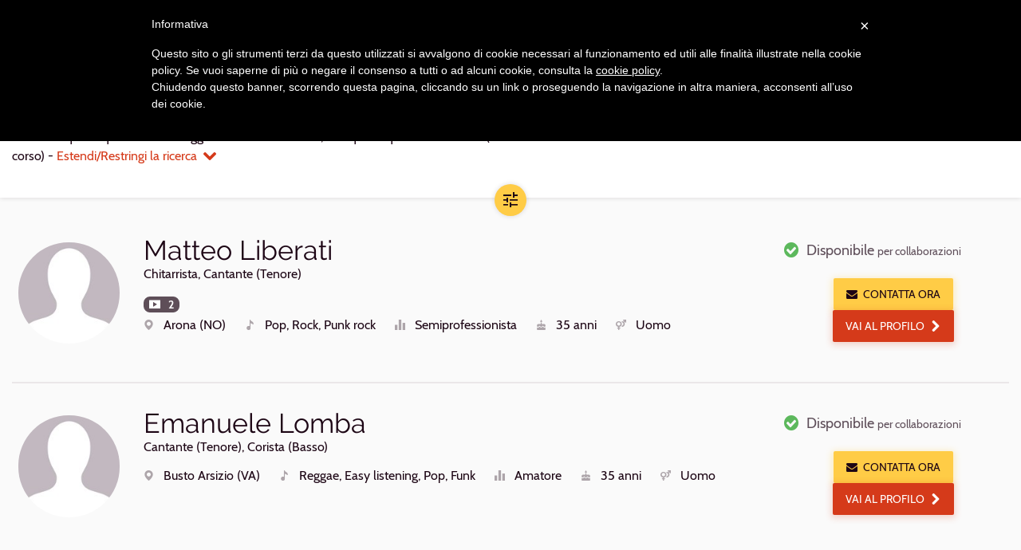

--- FILE ---
content_type: text/html; charset=utf-8
request_url: https://www.kleisma.com/musicisti/risultati/cercasi-cantante-tenore-varese?page=3
body_size: 55507
content:
<!DOCTYPE html><html lang="it" class="no-js"><head><script>(function(w,d,s,l,i){w[l]=w[l]||[];w[l].push({'gtm.start':new Date().getTime(),event:'gtm.js'});var f=d.getElementsByTagName(s)[0],j=d.createElement(s),dl=l!='dataLayer'?'&l='+l:'';j.async=true;j.src='https://www.googletagmanager.com/gtm.js?id='+
i+
dl+'&gtm_auth=wG-ssqJmJlftzgmzlMjFpg&gtm_preview=env-2&gtm_cookies_win=x';f.parentNode.insertBefore(j,f);})(window,document,'script','dataLayer','GTM-W4TCXPV');</script><script>dataLayer.push({'isAuthenticated':'false'});</script><script async="async" src="https://www.googletagmanager.com/gtag/js?id=AW-699045270"></script><script>window.dataLayer=window.dataLayer||[];function gtag(){dataLayer.push(arguments);}
gtag('js',new Date());</script><link href="/bundles/css?v=VnhZziBSrJ1T3j3Xu_lLE3tTysCLfch5ELKZkh7Dhb01" rel="stylesheet" /><noscript><link href="/content/css/nojs.css" rel="stylesheet" /></noscript><meta charset="utf-8" /><meta http-equiv="X-UA-Compatible" content="IE=edge" /><meta name="viewport" content="width=device-width, initial-scale=1" /><title>Cantanti (Tenori) di Varese: lista aggiornata dei migliori profili | Kleisma.com</title><meta name="description" content="Contatto diretto e gratuito per eventi, lezioni, matrimoni e nuove collaborazioni tra musicisti." /><meta name="canonical" content="https://www.kleisma.com/musicisti/risultati/cercasi-cantante-tenore-varese" /><!--[if lt IE 9]><script src="https://oss.maxcdn.com/html5shiv/3.7.2/html5shiv.min.js"></script><script src="https://oss.maxcdn.com/respond/1.4.2/respond.min.js"></script><![endif]--><meta name="msapplication-TileImage" content="/content/images/favicons/ms-icon-144x144.png" /><link rel="apple-touch-icon" sizes="180x180" href="/content/images/favicons/apple-icon-180x180.png" /><link rel="icon" type="image/png" sizes="192x192" href="/content/images/favicons/android-icon-192x192.png" /><link rel="icon" type="image/png" sizes="16x16" href="/content/images/favicons/favicon-16x16.png" /><link rel="icon" type="image/png" sizes="96x96" href="/content/images/favicons/favicon-96x96.png" /><link rel="icon" type="image/png" sizes="32x32" href="/content/images/favicons/favicon-32x32.png" /><meta name="msapplication-TileColor" content="#1D0615" /><meta name="theme-color" content="#1D0615" /><meta property="og:title" content="Cantanti (Tenori) di Varese: lista aggiornata dei migliori profili | Kleisma.com" /><meta property="og:description" content="Contatto diretto e gratuito per eventi, lezioni, matrimoni e nuove collaborazioni tra musicisti." /><meta property="og:type" content="document" /><meta property="og:url" content="https://www.kleisma.com/musicisti/risultati/cercasi-cantante-tenore-varese" /><meta property="og:image" content="https://www.kleisma.com/content/images/kleisma_thumb.jpg" /></head><body><noscript><iframe src="https://www.googletagmanager.com/ns.html?id=GTM-W4TCXPV&amp;gtm_auth=wG-ssqJmJlftzgmzlMjFpg&amp;gtm_preview=env-2&amp;gtm_cookies_win=x" height="0" width="0" style="display:none;visibility:hidden"></iframe></noscript><span class="page-loading"></span><noscript><div class="nojs-message" style="display:none"><i class="icon-base-danger icon-left text-danger"></i> Kleisma potrebbe non funzionare correttamente senza javascript. Per accedere a tutte le funzioni, per favore abilita javascript sul tuo browser.</div></noscript><div class="wrapper"><header class="main-header" id="main-header"><nav class="navbar navbar-inverse navbar-fixed-top"><h2 class="sr-only">Navigazione principale</h2><div class="container"><div class="navbar-header"><button type="button" class="js-only navbar-toggle text-white collapsed" data-toggle="collapse" data-target="#main-nav" aria-expanded="false"> <span class="sr-only">Apri navigazione</span> <span class="icon-base-menu" aria-hidden="true"></span> </button> <a class="navbar-brand" href="/"> <img src="/Content/Images/logo-k-white.svg" alt="Kleisma" class="visible-xs" /> <img src="/Content/Images/logo-white.svg" alt="Kleisma" class="visible-lg visible-md visible-sm" /> </a></div><div class="collapse navbar-collapse" id="main-nav"><ul class="nav navbar-nav navbar-right"><li class="main-header__menu-item"><a href="/agenzia-di-promozione-musicale/"> <span> <i class="icon-k-agency"></i> Promozione artisti </span> </a></li><li class="main-header__menu-item"><a href="/musicisti/"> <span> <i class="icon-k-musician"></i> Musicisti e Insegnanti </span> </a></li><li class="main-header__menu-item"><a href="/formazioni/"> <span> <i class="icon-k-band1"></i> Band e Formazioni </span> </a></li><li class="main-header__menu-item"><a href="/blog/"> <span> <i class="icon-k-blog"></i> Blog </span> </a></li><li class="main-header__menu-item"><a href="/eventi-live-concerti/"> <span> <i class="icon-k-live"></i> Eventi Live </span> </a></li><li class="main-header__login"><a class="js-waves-light waves-effect waves-light" href="/login/">Login</a></li><li class="main-header__signup"><a class="js-waves-light waves-effect waves-light js-gtag-event" data-gevent-category="Subscription" data-gevent-action="click" data-gevent-label="Menu" href="/registrazione/">Iscriviti, &#232; gratis</a></li></ul></div></div></nav><script></script></header><main><form action="/umbraco/Surface/MusiciansSearchResultsSurface/List" class="form-horizontal" data-ajax="true" data-ajax-loading="#loading" data-ajax-method="POST" data-ajax-mode="replace" data-ajax-success="$('#search-results').initPluginAndWidgets({ reapplyValidation: true });" data-ajax-update="#search-results" id="form0" method="post"><input data-val="true" data-val-number="Il campo SelectedPrimaryRole deve essere un numero." id="SearchParameters_SelectedPrimaryRole" name="SearchParameters.SelectedPrimaryRole" type="hidden" value="2" /><input id="SearchParameters_SelectedPrimaryRoleName" name="SearchParameters.SelectedPrimaryRoleName" type="hidden" value="Cantante" /><input data-val="true" data-val-number="Il campo SelectedSecondaryRole deve essere un numero." id="SearchParameters_SelectedSecondaryRole" name="SearchParameters.SelectedSecondaryRole" type="hidden" value="32" /><input id="SearchParameters_SelectedSecondaryRoleName" name="SearchParameters.SelectedSecondaryRoleName" type="hidden" value="Tenore" /><input id="SearchParameters_SelectedGenderNames" name="SearchParameters.SelectedGenderNames" type="hidden" /><input data-val="true" data-val-number="Il campo ResearchId deve essere un numero." data-val-required="The ResearchId field is required." id="ResearchId" name="ResearchId" type="hidden" value="0" /><div class="list-filters"><div class="container"><div class="row row-flex"><div class="col-xs-12 col-md-5 col-md-push-7 col-sm-8 col-sm-push-2 col-md-push-0"><div class="list-filters__order"><span class="control-label"> <label for="SelectedOrder">Ordina per</label> </span><div class="inline-block"><i class="form-icon icon-base-sort"></i> <select class="form-control" data-val="true" data-val-number="Il campo SelectedOrder deve essere un numero." data-val-required="The SelectedOrder field is required." id="SelectedOrder" name="SelectedOrder"><option value="1">Rilevanza</option><option selected="selected" value="2">Distanza</option><option value="3">Et&#224;</option><option value="4">Livello di studi</option></select></div></div></div><div class="col-xs-12 col-md-7 col-md-pull-5"><div class="list-filters__top-wrapper"><div><div class="collapse" id="filters-advanced"><p class="list-filters__advanced"><a href="javascript:void(0)" class="jq_editParameters"><i class="icon-left icon-base-chevron-left"></i>Modifica tutti i parametri</a></p></div><div class="collapse in" id="filters-summary"><p class="list-filters__summary"><h1>Cantanti (Tenori) di Varese</h1><span id="jq_searchText"></span> - <a role="button" data-toggle="collapse" data-target="#filters, #filters-summary, #filters-advanced" href="#">Estendi/Restringi la ricerca<i class="icon-base-chevron-down icon-right"></i></a> <a class="collapse" href="javascript:void(0)">Modifica la ricerca<i class="icon-base-search icon-right"></i></a></p></div></div></div></div></div><div class="form-horizontal collapse" id="filters"><div class="row"><div class="col-lg-10 col-lg-push-1"><div class="form-group"><span class="col-sm-3 control-label">Generi suonati</span><div class="col-sm-9"><div class="form-control-static"><ul class="list-inline"><li><input name="SearchParameters.SelectedMusicGenres" class="chip jq_search-filter" type="checkbox" value="1" id="genre-1" /> <label for="genre-1">Classica</label></li><li><input name="SearchParameters.SelectedMusicGenres" class="chip jq_search-filter" type="checkbox" value="201" id="genre-201" /> <label for="genre-201">Electronic</label></li><li><input name="SearchParameters.SelectedMusicGenres" class="chip jq_search-filter" type="checkbox" value="536" id="genre-536" /> <label for="genre-536">Jazz</label></li><li><input name="SearchParameters.SelectedMusicGenres" class="chip jq_search-filter" type="checkbox" value="758" id="genre-758" /> <label for="genre-758">Metal</label></li><li><input name="SearchParameters.SelectedMusicGenres" class="chip jq_search-filter" type="checkbox" value="733" id="genre-733" /> <label for="genre-733">Rock</label></li></ul><span><a href="#" class="centi jq_editParameters"><i class="icon-base-settings icon-left"></i>Seleziona altri generi</a></span></div></div></div><div class="form-group"><input id="SearchParameters_SelectedCityName" name="SearchParameters.SelectedCityName" type="hidden" value="Varese" /> <span class="col-sm-3 control-label list-filters__location-label"><strong>Varese</strong> in un raggio di</span><div class="col-sm-9"><div id="musician-area-pos" class="input-group"><input id="SearchParameters_SelectedDistance" name="SearchParameters.SelectedDistance" class="form-control js-slider jq_search-filter" data-slider-id="musician-area-slider" type="number" data-slider-min="10" data-slider-max="100" data-slider-step="10" data-slider-value="30" value="30" placeholder="30" /> <span class="input-group-addon"><span class="js-slider-value" data-slider-parent="musician-area-slider"></span> km</span></div></div></div><div class="form-group"><label class="col-sm-3 control-label" for="showOnlyTeachers">Solo insegnanti</label><div class="col-sm-9"><div class="input-group"><div class="switch"><input class="jq_search-filter" data-val="true" data-val-required="The ShowOnlyTeachers field is required." id="showOnlyTeachers" name="SearchParameters.ShowOnlyTeachers" type="checkbox" value="true" /><input name="SearchParameters.ShowOnlyTeachers" type="hidden" value="false" /> <span class="lever"></span> <label for="showOnlyTeachers">&nbsp;</label></div></div></div></div><div class="form-group"><span class="col-sm-3 control-label">Età</span><div class="col-sm-9"><div class="input-group"><input class="form-control js-slider jq_search-filter" data-slider-id="musician-age-slider" data-slider-max="80" data-slider-min="14" data-slider-step="1" data-slider-tooltip-split="true" data-slider-value="[14,80]" id="SearchParameters_SelectedAgeInterval" name="SearchParameters.SelectedAgeInterval" type="text" value="14,80" /><div class="input-group-addon"><span class="js-slider-value" data-slider-parent="musician-age-slider"></span> anni</div></div></div></div><div class="form-group"><span class="col-sm-3 control-label">Livello</span><div class="col-sm-9"><ul class="list-inline form-control-static"><li><input class="chip jq_search-filter" name="SearchParameters.SelectedPlayingLevels" type="checkbox" value="8" id="musician-level-8" /><label for="musician-level-8">Amatore</label></li><li><input class="chip jq_search-filter" name="SearchParameters.SelectedPlayingLevels" type="checkbox" value="9" id="musician-level-9" /><label for="musician-level-9">Semiprofessionista</label></li><li><input class="chip jq_search-filter" name="SearchParameters.SelectedPlayingLevels" type="checkbox" value="10" id="musician-level-10" /><label for="musician-level-10">Professionista</label></li></ul></div></div><div class="form-group"><span class="col-sm-3 control-label">Studi</span><div class="col-sm-9"><div class="collapse in" id="basic-edu"><div class="form-control-static"><ul class="list-inline"><li><input class="chip js-edu-category jq_search-filter" type="checkbox" data-subcategories="12" id="musician-edu-1" /><label for="musician-edu-1">Studi personali/da autodidatta</label></li><li><input class="chip js-edu-category jq_search-filter" type="checkbox" data-subcategories="13,14" id="musician-edu-2" /><label for="musician-edu-2">Studi amatoriali</label></li><li><input class="chip js-edu-category jq_search-filter" type="checkbox" data-subcategories="15,16" id="musician-edu-3" /><label for="musician-edu-3">Studi professionali</label></li><li><input class="chip js-edu-category jq_search-filter" type="checkbox" data-subcategories="25,17,18,19,20,21" id="musician-edu-4" /><label for="musician-edu-4">Studi istituzionali</label></li><li><input class="chip js-edu-category jq_search-filter" type="checkbox" data-subcategories="24,23,22" id="musician-edu-5" /><label for="musician-edu-5">Altri studi</label></li><li class="switch"><input class="jq_search-filter" type="checkbox" checked="checked" id="currently-studying" /> <span class="lever"></span> <label for="currently-studying">In corso</label></li></ul><span><a role="button" href="#advanced-edu:hidden, #basic-edu:visible" class="centi" data-toggle="collapse"><i class="icon-base-plus icon-left"></i>Tutti i livelli</a></span></div></div><div class="collapse" id="advanced-edu"><div class="form-control-static"><div class="spacing-small"><ul class="list-inline"><li><input type="checkbox" class="chip jq_search-filter" name="SearchParameters.SelectedStudies" value="12" id="musician-edu12" /> <label for="musician-edu12">Studi personali</label></li></ul></div><div class="spacing-small"><ul class="list-inline"><li><input type="checkbox" class="chip jq_search-filter" name="SearchParameters.SelectedStudies" value="13" id="musician-edu13" /> <label for="musician-edu13">Studi privati amatoriali</label></li><li><input type="checkbox" class="chip jq_search-filter" name="SearchParameters.SelectedStudies" value="14" id="musician-edu14" /> <label for="musician-edu14">Corsi amatoriali</label></li></ul></div><div class="spacing-small"><ul class="list-inline"><li><input type="checkbox" class="chip jq_search-filter" name="SearchParameters.SelectedStudies" value="15" id="musician-edu15" /> <label for="musician-edu15">Studi privati professionali</label></li><li><input type="checkbox" class="chip jq_search-filter" name="SearchParameters.SelectedStudies" value="16" id="musician-edu16" /> <label for="musician-edu16">Corsi professionali</label></li></ul></div><div class="spacing-small"><ul class="list-inline"><li><input type="checkbox" class="chip jq_search-filter" name="SearchParameters.SelectedStudies" value="25" id="musician-edu25" /> <label for="musician-edu25">Scuola media Indirizzo Musicale</label></li><li><input type="checkbox" class="chip jq_search-filter" name="SearchParameters.SelectedStudies" value="17" id="musician-edu17" /> <label for="musician-edu17">Liceo musicale</label></li><li><input type="checkbox" class="chip jq_search-filter" name="SearchParameters.SelectedStudies" value="18" id="musician-edu18" /> <label for="musician-edu18">Corsi pre-Accademici</label></li><li><input type="checkbox" class="chip jq_search-filter" name="SearchParameters.SelectedStudies" value="19" id="musician-edu19" /> <label for="musician-edu19">Triennio accademico di I livello</label></li><li><input type="checkbox" class="chip jq_search-filter" name="SearchParameters.SelectedStudies" value="20" id="musician-edu20" /> <label for="musician-edu20">Biennio accademico di II livello o Diploma tradizionale</label></li><li><input type="checkbox" class="chip jq_search-filter" name="SearchParameters.SelectedStudies" value="21" id="musician-edu21" /> <label for="musician-edu21">Corsi di perfezionamento/Master</label></li></ul></div><div class="spacing-small"><ul class="list-inline"><li><input type="checkbox" class="chip jq_search-filter" name="SearchParameters.SelectedStudies" value="24" id="musician-edu24" /> <label for="musician-edu24">Clinic</label></li><li><input type="checkbox" class="chip jq_search-filter" name="SearchParameters.SelectedStudies" value="23" id="musician-edu23" /> <label for="musician-edu23">Master class</label></li><li><input type="checkbox" class="chip jq_search-filter" name="SearchParameters.SelectedStudies" value="22" id="musician-edu22" /> <label for="musician-edu22">Seminari</label></li></ul></div><div><input checked="checked" class="chip jq_search-filter" data-val="true" data-val-required="The SelectedStudiesInProgress field is required." id="SearchParameters_SelectedStudiesInProgress" name="SearchParameters.SelectedStudiesInProgress" type="checkbox" value="true" /><input name="SearchParameters.SelectedStudiesInProgress" type="hidden" value="false" /> <label for="SearchParameters_SelectedStudiesInProgress">Studi in corso</label></div></div></div></div></div></div></div></div><div class="list-filters__toggle"><button class="btn-floating btn-primary hidden-xs" type="button" data-toggle="collapse" data-target="#filters, #filters-summary, #filters-advanced"> <i class="icon-base-controls" data-row-counter="26"></i> <span class="sr-only">Apri/Chiudi filtri</span> </button> <a class="btn-floating btn-primary js-smoothscroll visible-xs-inline-block" role="button" href="#main-header" data-target="#filters, #filters-summary, #filters-advanced, filters-icon" data-toggle="collapse"> <i class="icon-base-controls"></i> <span class="sr-only">Apri/Chiudi filtri</span> </a></div></div></div><div class="results-list"><div id="loading" class="results-list__spinner" style="display:none"><span class="spinner"><span class="sr-only">Caricamento</span></span></div><div id="search-results"><style>.agency-banner{height:400px}.agency-banner > .bg-img-blur:after{background:none}</style><section class="container"><article class="results-list__item"><div class="row"><div class="col-xs-12 col-md-9"><a href="/musicisti/profilo/matteo-liberati" target="_blank" class="js-waves result-list__link js-gtag-event" data-gevent-category="CTA" data-gevent-action="click" data-gevent-label="Go To Profile Panel"><div class="row"><div class="col-xs-4 col-sm-3 col-md-2"><figure class="results-list__img"><img src="/Content/Extra-images/blank-avatar.jpg?width=10&amp;height=10&amp;mode=crop" data-src="/Content/Extra-images/blank-avatar.jpg?width=160&amp;height=160&amp;mode=crop" class="js-lazyload" alt="Matteo Liberati" /></figure></div><div class="col-xs-8 col-sm-9 col-md-10"><div><h2 class="results-list__name">Matteo Liberati</h2><div class="results-list__roles">Chitarrista, Cantante (Tenore)</div><div class="results-list__contents"><ul class="list-inline spacing-none"><li><span class="badge"> <i class="icon-k-media icon-left"></i> 2 </span></li></ul></div><div class="hidden-xs"><ul class="results-list__info"><li><span class="icon-wrap"> <i class="icon-k-location icon-left icon-small" data-toggle="tooltip" title="Luogo"> <span class="sr-only">Luogo</span> </i> Arona (NO) </span></li><li><span class="icon-wrap"> <i class="icon-k-genre icon-left icon-small" data-toggle="tooltip" title="Generi"> <span class="sr-only">Generi</span> </i> Pop, Rock, Punk rock </span></li><li><span class="icon-wrap"> <i class="icon-k-level icon-left icon-small" data-toggle="tooltip" title="Livello"> <span class="sr-only">Livello</span> </i> Semiprofessionista </span></li><li class="hidden-xs"><span class="icon-wrap"> <i class="icon-k-age icon-left icon-small" data-toggle="tooltip" title="Età"> <span class="sr-only">Età</span> </i> 35 anni </span></li><li class="hidden-xs"><span class="icon-wrap"> <i class="icon-k-gender icon-left icon-small" data-toggle="tooltip" title="Sesso"> <span class="sr-only">Sesso</span> </i> Uomo </span></li></ul></div></div><div class="results-list__tags"></div></div><div class="col-xs-12 col-sm-9 col-sm-push-3 col-md-10 col-md-push-2 visible-xs"><ul class="results-list__info"><li><span class="icon-wrap"> <i class="icon-k-location icon-left icon-small" data-toggle="tooltip" title="Luogo"> <span class="sr-only">Luogo</span> </i> Arona (NO) </span></li><li><span class="icon-wrap"> <i class="icon-k-genre icon-left icon-small" data-toggle="tooltip" title="Generi"> <span class="sr-only">Generi</span> </i> Pop, Rock, Punk rock </span></li><li><span class="icon-wrap"> <i class="icon-k-level icon-left icon-small" data-toggle="tooltip" title="Livello"> <span class="sr-only">Livello</span> </i> Semiprofessionista </span></li><li class="hidden-xs"><span class="icon-wrap"> <i class="icon-k-age icon-left icon-small" data-toggle="tooltip" title="Età"> <span class="sr-only">Età</span> </i> 35 anni </span></li><li class="hidden-xs"><span class="icon-wrap"> <i class="icon-k-gender icon-left icon-small" data-toggle="tooltip" title="Sesso"> <span class="sr-only">Sesso</span> </i> Uomo </span></li></ul></div></div></a></div><div class="col-xs-12 col-md-3"><div class="results-list__availability hidden-xs"><div class="media-left"><i class="icon-base-check-circle text-success"></i></div><p class="media-body"><span>Disponibile</span> <small>per collaborazioni</small></p></div><div class="text-center padding-small"><a href="javascript:void(0)" data-remote-content="/umbraco/Surface/MusicianContactSurface/ModalNewQuestions?profileUrl=matteo-liberati" data-target="#musicianExternalContact" class="btn btn-primary js-gtag-event js-load-modal js-track-mp-click" data-track-el-name="Contatta" data-track-el-type="Button" data-gevent-category="CTA" data-gevent-action="click" data-gevent-label="External Contact Musician SearchResult" role="button" title="contatta"> <i class="icon-base-mail icon-left"></i>Contatta ora </a> <a href="/musicisti/profilo/matteo-liberati" target="_blank" class="btn btn-secondary js-gtag-event" data-gevent-category="CTA" data-gevent-action="click" data-gevent-label="Go To Profile Button"> Vai al profilo<i class="icon-base-chevron-right icon-right"></i> </a></div></div></div></article><hr class="results-list__separator" /><article class="results-list__item"><div class="row"><div class="col-xs-12 col-md-9"><a href="/musicisti/profilo/emanuele-lomba" target="_blank" class="js-waves result-list__link js-gtag-event" data-gevent-category="CTA" data-gevent-action="click" data-gevent-label="Go To Profile Panel"><div class="row"><div class="col-xs-4 col-sm-3 col-md-2"><figure class="results-list__img"><img src="/Content/Extra-images/blank-avatar.jpg?width=10&amp;height=10&amp;mode=crop" data-src="/Content/Extra-images/blank-avatar.jpg?width=160&amp;height=160&amp;mode=crop" class="js-lazyload" alt="Emanuele Lomba" /></figure></div><div class="col-xs-8 col-sm-9 col-md-10"><div><h2 class="results-list__name">Emanuele Lomba</h2><div class="results-list__roles">Cantante (Tenore), Corista (Basso)</div><div class="results-list__contents"><ul class="list-inline spacing-none"></ul></div><div class="hidden-xs"><ul class="results-list__info"><li><span class="icon-wrap"> <i class="icon-k-location icon-left icon-small" data-toggle="tooltip" title="Luogo"> <span class="sr-only">Luogo</span> </i> Busto Arsizio (VA) </span></li><li><span class="icon-wrap"> <i class="icon-k-genre icon-left icon-small" data-toggle="tooltip" title="Generi"> <span class="sr-only">Generi</span> </i> Reggae, Easy listening, Pop, Funk </span></li><li><span class="icon-wrap"> <i class="icon-k-level icon-left icon-small" data-toggle="tooltip" title="Livello"> <span class="sr-only">Livello</span> </i> Amatore </span></li><li class="hidden-xs"><span class="icon-wrap"> <i class="icon-k-age icon-left icon-small" data-toggle="tooltip" title="Età"> <span class="sr-only">Età</span> </i> 35 anni </span></li><li class="hidden-xs"><span class="icon-wrap"> <i class="icon-k-gender icon-left icon-small" data-toggle="tooltip" title="Sesso"> <span class="sr-only">Sesso</span> </i> Uomo </span></li></ul></div></div><div class="results-list__tags"></div></div><div class="col-xs-12 col-sm-9 col-sm-push-3 col-md-10 col-md-push-2 visible-xs"><ul class="results-list__info"><li><span class="icon-wrap"> <i class="icon-k-location icon-left icon-small" data-toggle="tooltip" title="Luogo"> <span class="sr-only">Luogo</span> </i> Busto Arsizio (VA) </span></li><li><span class="icon-wrap"> <i class="icon-k-genre icon-left icon-small" data-toggle="tooltip" title="Generi"> <span class="sr-only">Generi</span> </i> Reggae, Easy listening, Pop, Funk </span></li><li><span class="icon-wrap"> <i class="icon-k-level icon-left icon-small" data-toggle="tooltip" title="Livello"> <span class="sr-only">Livello</span> </i> Amatore </span></li><li class="hidden-xs"><span class="icon-wrap"> <i class="icon-k-age icon-left icon-small" data-toggle="tooltip" title="Età"> <span class="sr-only">Età</span> </i> 35 anni </span></li><li class="hidden-xs"><span class="icon-wrap"> <i class="icon-k-gender icon-left icon-small" data-toggle="tooltip" title="Sesso"> <span class="sr-only">Sesso</span> </i> Uomo </span></li></ul></div></div></a></div><div class="col-xs-12 col-md-3"><div class="results-list__availability hidden-xs"><div class="media-left"><i class="icon-base-check-circle text-success"></i></div><p class="media-body"><span>Disponibile</span> <small>per collaborazioni</small></p></div><div class="text-center padding-small"><a href="javascript:void(0)" data-remote-content="/umbraco/Surface/MusicianContactSurface/ModalNewQuestions?profileUrl=emanuele-lomba" data-target="#musicianExternalContact" class="btn btn-primary js-gtag-event js-load-modal js-track-mp-click" data-track-el-name="Contatta" data-track-el-type="Button" data-gevent-category="CTA" data-gevent-action="click" data-gevent-label="External Contact Musician SearchResult" role="button" title="contatta"> <i class="icon-base-mail icon-left"></i>Contatta ora </a> <a href="/musicisti/profilo/emanuele-lomba" target="_blank" class="btn btn-secondary js-gtag-event" data-gevent-category="CTA" data-gevent-action="click" data-gevent-label="Go To Profile Button"> Vai al profilo<i class="icon-base-chevron-right icon-right"></i> </a></div></div></div></article><hr class="results-list__separator" /><a href="/agenzia-di-promozione-musicale/promozione-youtube-per-artisti-ed-etichette/" class="js-gtag-event" data-gevent-category="CTA" data-gevent-action="click" data-gevent-label="Agency Services Banner"><div class="agency-banner bg-img-container spacing-large"><div class="bg-img-blur"><img src="/Content/images/blank.png" data-src="/media/1478/promo-youtube.webp" class="js-lazyload" alt="Promozione YouTube per artisti ed etichette" /></div></div></a><hr class="results-list__separator" /><article class="results-list__item"><div class="row"><div class="col-xs-12 col-md-9"><a href="/musicisti/profilo/alex-molteni" target="_blank" class="js-waves result-list__link js-gtag-event" data-gevent-category="CTA" data-gevent-action="click" data-gevent-label="Go To Profile Panel"><div class="row"><div class="col-xs-4 col-sm-3 col-md-2"><figure class="results-list__img"><img src="/Content/Extra-images/blank-avatar.jpg?width=10&amp;height=10&amp;mode=crop" data-src="/Content/Extra-images/blank-avatar.jpg?width=160&amp;height=160&amp;mode=crop" class="js-lazyload" alt="Alex Molteni" /></figure></div><div class="col-xs-8 col-sm-9 col-md-10"><div><h2 class="results-list__name">Alex Molteni</h2><div class="results-list__roles">Chitarrista, Cantante (Tenore)</div><div class="results-list__contents"><ul class="list-inline spacing-none"><li><span class="badge"> <i class="icon-k-media icon-left"></i> 1 </span></li></ul></div><div class="hidden-xs"><ul class="results-list__info"><li><span class="icon-wrap"> <i class="icon-k-location icon-left icon-small" data-toggle="tooltip" title="Luogo"> <span class="sr-only">Luogo</span> </i> Busto Arsizio (VA) </span></li><li><span class="icon-wrap"> <i class="icon-k-genre icon-left icon-small" data-toggle="tooltip" title="Generi"> <span class="sr-only">Generi</span> </i> Ambient, Folk, Pop, Contemporanea </span></li><li><span class="icon-wrap"> <i class="icon-k-level icon-left icon-small" data-toggle="tooltip" title="Livello"> <span class="sr-only">Livello</span> </i> Semiprofessionista </span></li><li class="hidden-xs"><span class="icon-wrap"> <i class="icon-k-age icon-left icon-small" data-toggle="tooltip" title="Età"> <span class="sr-only">Età</span> </i> 32 anni </span></li><li class="hidden-xs"><span class="icon-wrap"> <i class="icon-k-gender icon-left icon-small" data-toggle="tooltip" title="Sesso"> <span class="sr-only">Sesso</span> </i> Uomo </span></li></ul></div></div><div class="results-list__tags"></div></div><div class="col-xs-12 col-sm-9 col-sm-push-3 col-md-10 col-md-push-2 visible-xs"><ul class="results-list__info"><li><span class="icon-wrap"> <i class="icon-k-location icon-left icon-small" data-toggle="tooltip" title="Luogo"> <span class="sr-only">Luogo</span> </i> Busto Arsizio (VA) </span></li><li><span class="icon-wrap"> <i class="icon-k-genre icon-left icon-small" data-toggle="tooltip" title="Generi"> <span class="sr-only">Generi</span> </i> Ambient, Folk, Pop, Contemporanea </span></li><li><span class="icon-wrap"> <i class="icon-k-level icon-left icon-small" data-toggle="tooltip" title="Livello"> <span class="sr-only">Livello</span> </i> Semiprofessionista </span></li><li class="hidden-xs"><span class="icon-wrap"> <i class="icon-k-age icon-left icon-small" data-toggle="tooltip" title="Età"> <span class="sr-only">Età</span> </i> 32 anni </span></li><li class="hidden-xs"><span class="icon-wrap"> <i class="icon-k-gender icon-left icon-small" data-toggle="tooltip" title="Sesso"> <span class="sr-only">Sesso</span> </i> Uomo </span></li></ul></div></div></a></div><div class="col-xs-12 col-md-3"><div class="results-list__availability hidden-xs"><div class="media-left"><i class="icon-base-check-circle text-success"></i></div><p class="media-body"><span>Disponibile</span> <small>per collaborazioni</small></p></div><div class="text-center padding-small"><a href="javascript:void(0)" data-remote-content="/umbraco/Surface/MusicianContactSurface/ModalNewQuestions?profileUrl=alex-molteni" data-target="#musicianExternalContact" class="btn btn-primary js-gtag-event js-load-modal js-track-mp-click" data-track-el-name="Contatta" data-track-el-type="Button" data-gevent-category="CTA" data-gevent-action="click" data-gevent-label="External Contact Musician SearchResult" role="button" title="contatta"> <i class="icon-base-mail icon-left"></i>Contatta ora </a> <a href="/musicisti/profilo/alex-molteni" target="_blank" class="btn btn-secondary js-gtag-event" data-gevent-category="CTA" data-gevent-action="click" data-gevent-label="Go To Profile Button"> Vai al profilo<i class="icon-base-chevron-right icon-right"></i> </a></div></div></div></article><hr class="results-list__separator" /><article class="results-list__item"><div class="row"><div class="col-xs-12 col-md-9"><a href="/musicisti/profilo/maurizio-miglioresi" target="_blank" class="js-waves result-list__link js-gtag-event" data-gevent-category="CTA" data-gevent-action="click" data-gevent-label="Go To Profile Panel"><div class="row"><div class="col-xs-4 col-sm-3 col-md-2"><figure class="results-list__img"><img src="/Content/Extra-images/blank-avatar.jpg?width=10&amp;height=10&amp;mode=crop" data-src="/Content/Extra-images/blank-avatar.jpg?width=160&amp;height=160&amp;mode=crop" class="js-lazyload" alt="Maurizio Miglioresi" /></figure></div><div class="col-xs-8 col-sm-9 col-md-10"><div><h2 class="results-list__name">Maurizio Miglioresi</h2><div class="results-list__roles">Cantante (Tenore), Corista (Tenore)</div><div class="results-list__contents"><ul class="list-inline spacing-none"></ul></div><div class="hidden-xs"><ul class="results-list__info"><li><span class="icon-wrap"> <i class="icon-k-location icon-left icon-small" data-toggle="tooltip" title="Luogo"> <span class="sr-only">Luogo</span> </i> Busto Arsizio (VA) </span></li><li><span class="icon-wrap"> <i class="icon-k-genre icon-left icon-small" data-toggle="tooltip" title="Generi"> <span class="sr-only">Generi</span> </i> Classica, Musica sacra </span></li><li><span class="icon-wrap"> <i class="icon-k-level icon-left icon-small" data-toggle="tooltip" title="Livello"> <span class="sr-only">Livello</span> </i> Professionista </span></li><li class="hidden-xs"><span class="icon-wrap"> <i class="icon-k-age icon-left icon-small" data-toggle="tooltip" title="Età"> <span class="sr-only">Età</span> </i> 45 anni </span></li><li class="hidden-xs"><span class="icon-wrap"> <i class="icon-k-gender icon-left icon-small" data-toggle="tooltip" title="Sesso"> <span class="sr-only">Sesso</span> </i> Uomo </span></li></ul></div></div><div class="results-list__tags"></div></div><div class="col-xs-12 col-sm-9 col-sm-push-3 col-md-10 col-md-push-2 visible-xs"><ul class="results-list__info"><li><span class="icon-wrap"> <i class="icon-k-location icon-left icon-small" data-toggle="tooltip" title="Luogo"> <span class="sr-only">Luogo</span> </i> Busto Arsizio (VA) </span></li><li><span class="icon-wrap"> <i class="icon-k-genre icon-left icon-small" data-toggle="tooltip" title="Generi"> <span class="sr-only">Generi</span> </i> Classica, Musica sacra </span></li><li><span class="icon-wrap"> <i class="icon-k-level icon-left icon-small" data-toggle="tooltip" title="Livello"> <span class="sr-only">Livello</span> </i> Professionista </span></li><li class="hidden-xs"><span class="icon-wrap"> <i class="icon-k-age icon-left icon-small" data-toggle="tooltip" title="Età"> <span class="sr-only">Età</span> </i> 45 anni </span></li><li class="hidden-xs"><span class="icon-wrap"> <i class="icon-k-gender icon-left icon-small" data-toggle="tooltip" title="Sesso"> <span class="sr-only">Sesso</span> </i> Uomo </span></li></ul></div></div></a></div><div class="col-xs-12 col-md-3"><div class="results-list__availability hidden-xs"><div class="media-left"><i class="icon-base-check-circle text-success"></i></div><p class="media-body"><span>Disponibile</span> <small>per collaborazioni</small></p></div><div class="text-center padding-small"><a href="javascript:void(0)" data-remote-content="/umbraco/Surface/MusicianContactSurface/ModalNewQuestions?profileUrl=maurizio-miglioresi" data-target="#musicianExternalContact" class="btn btn-primary js-gtag-event js-load-modal js-track-mp-click" data-track-el-name="Contatta" data-track-el-type="Button" data-gevent-category="CTA" data-gevent-action="click" data-gevent-label="External Contact Musician SearchResult" role="button" title="contatta"> <i class="icon-base-mail icon-left"></i>Contatta ora </a> <a href="/musicisti/profilo/maurizio-miglioresi" target="_blank" class="btn btn-secondary js-gtag-event" data-gevent-category="CTA" data-gevent-action="click" data-gevent-label="Go To Profile Button"> Vai al profilo<i class="icon-base-chevron-right icon-right"></i> </a></div></div></div></article><hr class="results-list__separator" /><a href="/agenzia-di-promozione-musicale/promozione-social-per-artisti-ed-etichette/" class="js-gtag-event" data-gevent-category="CTA" data-gevent-action="click" data-gevent-label="Agency Services Banner"><div class="agency-banner bg-img-container spacing-large"><div class="bg-img-blur"><img src="/Content/images/blank.png" data-src="/media/1477/promo-social.webp" class="js-lazyload" alt="Promozione Social per artisti ed etichette" /></div></div></a><hr class="results-list__separator" /><article class="results-list__item"><div class="row"><div class="col-xs-12 col-md-9"><a href="/musicisti/profilo/giulio-camposano" target="_blank" class="js-waves result-list__link js-gtag-event" data-gevent-category="CTA" data-gevent-action="click" data-gevent-label="Go To Profile Panel"><div class="row"><div class="col-xs-4 col-sm-3 col-md-2"><figure class="results-list__img"><img src="/Content/Extra-images/blank-avatar.jpg?width=10&amp;height=10&amp;mode=crop" data-src="/Content/Extra-images/blank-avatar.jpg?width=160&amp;height=160&amp;mode=crop" class="js-lazyload" alt="Giulio Camposano" /></figure></div><div class="col-xs-8 col-sm-9 col-md-10"><div><h2 class="results-list__name">Giulio Camposano</h2><div class="results-list__roles">Pianista, Cantante (Tenore)</div><div class="results-list__contents"><ul class="list-inline spacing-none"><li><span class="badge"> <i class="icon-k-cv icon-left"></i> 4 </span></li><li><span class="badge"> <i class="icon-k-live icon-left"></i> 2 </span></li></ul></div><div class="hidden-xs"><ul class="results-list__info"><li><span class="icon-wrap"> <i class="icon-k-location icon-left icon-small" data-toggle="tooltip" title="Luogo"> <span class="sr-only">Luogo</span> </i> Verbania (VB) </span></li><li><span class="icon-wrap"> <i class="icon-k-genre icon-left icon-small" data-toggle="tooltip" title="Generi"> <span class="sr-only">Generi</span> </i> Blues, Jazz, Pop, Funk </span></li><li><span class="icon-wrap"> <i class="icon-k-level icon-left icon-small" data-toggle="tooltip" title="Livello"> <span class="sr-only">Livello</span> </i> Semiprofessionista </span></li><li class="hidden-xs"><span class="icon-wrap"> <i class="icon-k-age icon-left icon-small" data-toggle="tooltip" title="Età"> <span class="sr-only">Età</span> </i> 26 anni </span></li><li class="hidden-xs"><span class="icon-wrap"> <i class="icon-k-gender icon-left icon-small" data-toggle="tooltip" title="Sesso"> <span class="sr-only">Sesso</span> </i> Uomo </span></li></ul></div></div><div class="results-list__tags"><span class="label label-default">Esperienza live</span> <span class="label label-default">Insegnamento</span></div></div><div class="col-xs-12 col-sm-9 col-sm-push-3 col-md-10 col-md-push-2 visible-xs"><ul class="results-list__info"><li><span class="icon-wrap"> <i class="icon-k-location icon-left icon-small" data-toggle="tooltip" title="Luogo"> <span class="sr-only">Luogo</span> </i> Verbania (VB) </span></li><li><span class="icon-wrap"> <i class="icon-k-genre icon-left icon-small" data-toggle="tooltip" title="Generi"> <span class="sr-only">Generi</span> </i> Blues, Jazz, Pop, Funk </span></li><li><span class="icon-wrap"> <i class="icon-k-level icon-left icon-small" data-toggle="tooltip" title="Livello"> <span class="sr-only">Livello</span> </i> Semiprofessionista </span></li><li class="hidden-xs"><span class="icon-wrap"> <i class="icon-k-age icon-left icon-small" data-toggle="tooltip" title="Età"> <span class="sr-only">Età</span> </i> 26 anni </span></li><li class="hidden-xs"><span class="icon-wrap"> <i class="icon-k-gender icon-left icon-small" data-toggle="tooltip" title="Sesso"> <span class="sr-only">Sesso</span> </i> Uomo </span></li></ul></div></div></a></div><div class="col-xs-12 col-md-3"><div class="results-list__availability hidden-xs"><div class="media-left"><i class="icon-base-check-circle text-success"></i></div><p class="media-body"><span>Disponibile</span> <small>per collaborazioni</small></p></div><div class="text-center padding-small"><a href="javascript:void(0)" data-remote-content="/umbraco/Surface/MusicianContactSurface/ModalNewQuestions?profileUrl=giulio-camposano" data-target="#musicianExternalContact" class="btn btn-primary js-gtag-event js-load-modal js-track-mp-click" data-track-el-name="Contatta" data-track-el-type="Button" data-gevent-category="CTA" data-gevent-action="click" data-gevent-label="External Contact Musician SearchResult" role="button" title="contatta"> <i class="icon-base-mail icon-left"></i>Contatta ora </a> <a href="/musicisti/profilo/giulio-camposano" target="_blank" class="btn btn-secondary js-gtag-event" data-gevent-category="CTA" data-gevent-action="click" data-gevent-label="Go To Profile Button"> Vai al profilo<i class="icon-base-chevron-right icon-right"></i> </a></div></div></div></article><hr class="results-list__separator" /><article class="results-list__item"><div class="row"><div class="col-xs-12 col-md-9"><a href="/musicisti/profilo/max-cabella" target="_blank" class="js-waves result-list__link js-gtag-event" data-gevent-category="CTA" data-gevent-action="click" data-gevent-label="Go To Profile Panel"><div class="row"><div class="col-xs-4 col-sm-3 col-md-2"><figure class="results-list__img"><img src="/Content/Extra-images/blank-avatar.jpg?width=10&amp;height=10&amp;mode=crop" data-src="/Content/Extra-images/blank-avatar.jpg?width=160&amp;height=160&amp;mode=crop" class="js-lazyload" alt="Max Cabella" /></figure></div><div class="col-xs-8 col-sm-9 col-md-10"><div><h2 class="results-list__name">Max Cabella</h2><div class="results-list__roles">Bassista, Cantante (Tenore)</div><div class="results-list__contents"><ul class="list-inline spacing-none"></ul></div><div class="hidden-xs"><ul class="results-list__info"><li><span class="icon-wrap"> <i class="icon-k-location icon-left icon-small" data-toggle="tooltip" title="Luogo"> <span class="sr-only">Luogo</span> </i> Saronno (VA) </span></li><li><span class="icon-wrap"> <i class="icon-k-genre icon-left icon-small" data-toggle="tooltip" title="Generi"> <span class="sr-only">Generi</span> </i> Blues, Pop, Funk, Rock </span></li><li><span class="icon-wrap"> <i class="icon-k-level icon-left icon-small" data-toggle="tooltip" title="Livello"> <span class="sr-only">Livello</span> </i> Semiprofessionista </span></li><li class="hidden-xs"><span class="icon-wrap"> <i class="icon-k-age icon-left icon-small" data-toggle="tooltip" title="Età"> <span class="sr-only">Età</span> </i> 50 anni </span></li><li class="hidden-xs"><span class="icon-wrap"> <i class="icon-k-gender icon-left icon-small" data-toggle="tooltip" title="Sesso"> <span class="sr-only">Sesso</span> </i> Uomo </span></li></ul></div></div><div class="results-list__tags"></div></div><div class="col-xs-12 col-sm-9 col-sm-push-3 col-md-10 col-md-push-2 visible-xs"><ul class="results-list__info"><li><span class="icon-wrap"> <i class="icon-k-location icon-left icon-small" data-toggle="tooltip" title="Luogo"> <span class="sr-only">Luogo</span> </i> Saronno (VA) </span></li><li><span class="icon-wrap"> <i class="icon-k-genre icon-left icon-small" data-toggle="tooltip" title="Generi"> <span class="sr-only">Generi</span> </i> Blues, Pop, Funk, Rock </span></li><li><span class="icon-wrap"> <i class="icon-k-level icon-left icon-small" data-toggle="tooltip" title="Livello"> <span class="sr-only">Livello</span> </i> Semiprofessionista </span></li><li class="hidden-xs"><span class="icon-wrap"> <i class="icon-k-age icon-left icon-small" data-toggle="tooltip" title="Età"> <span class="sr-only">Età</span> </i> 50 anni </span></li><li class="hidden-xs"><span class="icon-wrap"> <i class="icon-k-gender icon-left icon-small" data-toggle="tooltip" title="Sesso"> <span class="sr-only">Sesso</span> </i> Uomo </span></li></ul></div></div></a></div><div class="col-xs-12 col-md-3"><div class="results-list__availability hidden-xs"><div class="media-left"><i class="icon-base-check-circle text-success"></i></div><p class="media-body"><span>Disponibile</span> <small>per collaborazioni</small></p></div><div class="text-center padding-small"><a href="javascript:void(0)" data-remote-content="/umbraco/Surface/MusicianContactSurface/ModalNewQuestions?profileUrl=max-cabella" data-target="#musicianExternalContact" class="btn btn-primary js-gtag-event js-load-modal js-track-mp-click" data-track-el-name="Contatta" data-track-el-type="Button" data-gevent-category="CTA" data-gevent-action="click" data-gevent-label="External Contact Musician SearchResult" role="button" title="contatta"> <i class="icon-base-mail icon-left"></i>Contatta ora </a> <a href="/musicisti/profilo/max-cabella" target="_blank" class="btn btn-secondary js-gtag-event" data-gevent-category="CTA" data-gevent-action="click" data-gevent-label="Go To Profile Button"> Vai al profilo<i class="icon-base-chevron-right icon-right"></i> </a></div></div></div></article></section><input data-val="true" data-val-number="Il campo CurrentPage deve essere un numero." data-val-required="The CurrentPage field is required." id="CurrentPage" name="CurrentPage" type="hidden" value="3" /><input data-val="true" data-val-required="The UserIsChangingPage field is required." id="UserIsChangingPage" name="UserIsChangingPage" type="hidden" value="False" /><div class="container text-center"><nav><ul class="pagination"><li><a href="cercasi-cantante-tenore-varese?page=2" aria-label="Previous" class="js-gtag-event" data-gevent-category="CTA" data-gevent-action="click" data-gevent-label="Results Pagination"> <span aria-hidden="true">&laquo;</span> </a></li><li><a href="cercasi-cantante-tenore-varese" class="js-gtag-event" data-gevent-category="CTA" data-gevent-action="click" data-gevent-label="Results Pagination">1</a></li><li><a href="cercasi-cantante-tenore-varese?page=2" class="js-gtag-event" data-gevent-category="CTA" data-gevent-action="click" data-gevent-label="Results Pagination">2</a></li><li class="active"><a href="javascript:void(0)" class="js-gtag-event" data-gevent-category="CTA" data-gevent-action="click" data-gevent-label="Results Pagination">3</a></li><li class="disabled"><a href="javascript:void(0)" aria-label="Next" class="js-gtag-event" data-gevent-category="CTA" data-gevent-action="click" data-gevent-label="Results Pagination"> <span aria-hidden="true">&raquo;</span> </a></li></ul></nav></div></div></div></form><div class="modal fade" id="agency-services" tabindex="-1" role="dialog"><div class="modal-dialog" role="document"><div class="modal-content modal-welcome js-centerpage"><button type="button" class="close" data-dismiss="modal" aria-label="Close"><span aria-hidden="true">×</span></button><div class="modal-header"><img src="/Content/Extra-images/modal-welcome.svg" alt="Benvenuto su Kleisma!" /><h2 class="sr-only">Benvenuto su Kleisma!</h2><span class="bg-img js-lazyload" style="background-image:url(/Content/Extra-images/page-login.jpg?width=20&amp;mode=crop)" data-bg="/Content/Extra-images/page-login.jpg?width=900&amp;mode=crop"></span></div><ol class="progress-steps modal-welcome__perks"><li><i class="icon-k-musician"></i> <span>Profilo specializzato</span></li><li><i class="icon-base-search"></i> <span>Ricerca avanzata</span></li><li><i class="icon-k-band1"></i> <span>Pagina formazioni</span></li></ol><div class="modal-body"><p>Grazie per esserti iscritto a Kleisma!</p><p>In questa fase il tuo feedback è fondamentale: inviaci consigli e segnalazioni attraverso il bottone <span class="modal-welcome__feedback">feedback<i class="icon-base-rating icon-right icon-small"></i></span> presente in ogni pagina.</p><p>L'area in cui ti trovi mostra il riepilogo delle informazioni riguardanti il tuo profilo e le tue attività su Kleisma.</p></div><div class="modal-footer"><a class="btn-default btn" data-dismiss="modal" href="javascript:void(0)">Fai un tour della tua area personale</a></div></div></div></div><div class="modal fade" id="external-contact-choice" tabindex="-1" role="dialog"><div class="modal-dialog" role="document"><div class="modal-content"><button type="button" class="close" data-dismiss="modal" aria-label="Close"><span aria-hidden="true">×</span></button></div></div></div><div class="modal fade" id="musicianExternalContact" tabindex="-1" role="dialog"><div class="modal-dialog" role="document"><div class="modal-content"><button type="button" class="close" data-dismiss="modal" aria-label="Close"><span aria-hidden="true">×</span></button></div></div></div></main><footer class="main-footer" id="main-footer"><div class="clearfix text-center text-white"><nav><h2 class="sr-only">Navigazione footer</h2><ul class="list-piped alpha main-footer__main-menu"><li><a href="/agenzia-di-promozione-musicale/">Promozione artisti</a></li><li><a href="/musicisti/">Musicisti e Insegnanti</a></li><li><a href="/formazioni/">Band e Formazioni</a></li><li><a href="/blog/">Blog</a></li><li><a href="/eventi-live-concerti/">Eventi Live</a></li><li><a href="/login/">Login</a></li><li><a href="/registrazione/">Iscriviti, &#232; gratis</a></li></ul><ul class="list-piped"><li><a href="//www.iubenda.com/privacy-policy/30576427" class="iubenda-nostyle no-brand iubenda-embed" title="Privacy Policy">Privacy Policy</a></li><li><a href="//www.iubenda.com/terms-and-conditions/98286914" class="iubenda-nostyle no-brand iubenda-embed" title="Termini di servizio">Termini di servizio</a></li></ul></nav><figure><img src="/Content/Images/logo-white.svg" alt="Kleisma" /></figure><p class="main-footer__company">Kleisma S.r.l.<span> - P.I. 10228970967</span></p><div><ul class="main-footer__social-channels"><li><a href="http://www.facebook.com/kleismacom" target="_blank"> <i class="icon-logo-facebook"></i> <span class="sr-only">Facebook</span> </a></li><li><a href="https://www.instagram.com/kleisma.music/" target="_blank"> <i class="icon-logo-instagram"></i> <span class="sr-only">Instagram</span> </a></li><li><a href="https://www.youtube.com/channel/UCkBPb5KeIEQ9kzPwd424GHA" target="_blank"> <i class="icon-logo-youtube"></i> <span class="sr-only">Youtube</span> </a></li></ul></div></div></footer></div><script src="//ajax.googleapis.com/ajax/libs/jquery/2.2.3/jquery.min.js"></script><script>(window.jQuery)||document.write('<script src="/bundles/js/jquery"><\/script>');</script><script src="/bundles/javascript/widgets?v=4o6YKXaU-GGU8uVBE7h1P1ri2OsQxdzHUDNJAqjRDbg1"></script><script src="/bundles/js/jquery-validation?v=gV3bKl3KF7B6yaSeIlqiyF6ByOeA1YF2lcy1sl4hqUM1"></script><script>$(window).resize();</script><script>if(typeof fbq==="function"){fbq('track','Search');}</script><script type="text/javascript">$(document).ready(function(){$('.js-edu-category').click(function(){var $self=$(this);$($(this).data('subcategories').toString().split(',')).each(function(){$('#musician-edu'+this).prop('checked',$self.is(':checked'));});});var $searchTextWrapper=$('#jq_searchText');$.fn.searchTextSummary.defaults.primaryRole='#SearchParameters_SelectedPrimaryRole';$.fn.searchTextSummary.defaults.primaryRoleName='#SearchParameters_SelectedPrimaryRoleName';$.fn.searchTextSummary.defaults.secondaryRole='#SearchParameters_SelectedSecondaryRole';$.fn.searchTextSummary.defaults.secondaryRoleName='#SearchParameters_SelectedSecondaryRoleName';$.fn.searchTextSummary.defaults.musicGenres='input[name="SearchParameters.SelectedMusicGenres"]:checked';$.fn.searchTextSummary.defaults.city='#SearchParameters_SelectedCityName';$.fn.searchTextSummary.defaults.area='#SearchParameters_SelectedDistance';$.fn.searchTextSummary.defaults.age='#SearchParameters_SelectedAgeInterval';$.fn.searchTextSummary.defaults.playingCategories=$("input[name='SearchParameters.SelectedPlayingLevels']");$.fn.searchTextSummary.defaults.checkedPlayingCategories=$("input[name='SearchParameters.SelectedPlayingLevels']:checked");$.fn.searchTextSummary.defaults.studies=$("input[name='SearchParameters.SelectedStudies']");$.fn.searchTextSummary.defaults.checkedStudies=$("input[name='SearchParameters.SelectedStudies']:checked");$.fn.searchTextSummary.defaults.checkedStudiesCategories='.js-edu-category:checked, #musician-edu12:checked';$.fn.searchTextSummary.defaults.studiesInProgress='#SearchParameters_SelectedStudiesInProgress';$.fn.searchTextSummary.defaults.genders=[1,2];$.fn.searchTextSummary.defaults.checkedGenders=[];$.fn.searchTextSummary.defaults.checkedGenderNames='#SearchParameters_SelectedGenderNames';$.fn.searchTextSummary.defaults.showOnlyTeachers='#showOnlyTeachers';$searchTextWrapper.searchTextSummary();$('#currently-studying').click(function(){$('#CurrentPage').val('1');$('#SearchParameters_SelectedStudiesInProgress').prop('checked',$(this).is(':checked'));$searchTextWrapper.searchTextSummary();});$('.jq_search-filter, #SelectedOrder').not('.js-slider').change(function(){$('#CurrentPage').val('1');$searchTextWrapper.searchTextSummary();$(this).closest('form').submit();});$('.jq_search-filter.js-slider').on('slideStop',function(){$('#CurrentPage').val('1');$searchTextWrapper.searchTextSummary();$(this).closest('form').submit();});$('body').on('click','.jq_editParameters',function(){event.preventDefault();$.post('/umbraco/Surface/MusiciansSearchResultsSurface/EditAllParameters',$(this).closest('form').serialize());});});</script><div class="js-async-contents" data-url="/musicisti/risultati-predefiniti?ufprt=[base64]"></div><script>$(document).ready(function(){$('.js-async-contents').loadAsyncContents();});$('.js-gtag-event').click(function(){dataLayer.push({'event':'GAEvent','eventCategory':$(this).data('gevent-category'),'eventAction':$(this).data('gevent-action'),'eventLabel':$(this).data('gevent-label'),'eventValue':$(this).data('gevent-value')});});</script><script>$(function(){$.when($.get('/Scripts/cldr/supplemental/likelySubtags.json').success(function(data){Globalize.load(data);}),$.get('/Scripts/cldr/main/it/numbers.json').success(function(data){Globalize.load(data);}),$.get('/Scripts/cldr/supplemental/numberingSystems.json').success(function(data){Globalize.load(data);}),$.get('/Scripts/cldr/supplemental/plurals.json').success(function(data){Globalize.load(data);}),$.get('/Scripts/cldr/supplemental/ordinals.json').success(function(data){Globalize.load(data);}),$.get('/Scripts/cldr/main/it/currencies.json').success(function(data){Globalize.load(data);}),$.get('/Scripts/cldr/supplemental/currencyData.json').success(function(data){Globalize.load(data);}),$.get('/Scripts/cldr/main/it/ca-gregorian.json').success(function(data){Globalize.load(data);}),$.get('/Scripts/cldr/main/it/timeZoneNames.json').success(function(data){Globalize.load(data);}),$.get('/Scripts/cldr/supplemental/timeData.json').success(function(data){Globalize.load(data);}),$.get('/Scripts/cldr/supplemental/weekData.json').success(function(data){Globalize.load(data);}),$.get('/Scripts/cldr/main/it/dateFields.json').success(function(data){Globalize.load(data);}),$.get('/Scripts/cldr/main/it/units.json').success(function(data){Globalize.load(data);})).then(function(){Globalize.locale('it');});})</script><script type="text/javascript">(function($,Globalize){var originalMethods={min:$.validator.methods.min,max:$.validator.methods.max,range:$.validator.methods.range};$.validator.methods.dateGlobalizeOptions={dateParseFormat:{skeleton:"yMd"}};$.validator.methods.number=function(value,element){var val=Globalize.parseNumber(value);return this.optional(element)||($.isNumeric(val));};$.validator.methods.date=function(value,element){var val=Globalize.parseDate(value,$.validator.methods.dateGlobalizeOptions.dateParseFormat);return this.optional(element)||(val instanceof Date);};$.validator.methods.min=function(value,element,param){var val=Globalize.parseNumber(value);return originalMethods.min.call(this,val,element,param);};$.validator.methods.max=function(value,element,param){var val=Globalize.parseNumber(value);return originalMethods.max.call(this,val,element,param);};$.validator.methods.range=function(value,element,param){var val=Globalize.parseNumber(value);return originalMethods.range.call(this,val,element,param);};}(jQuery,Globalize));</script></body></html>

--- FILE ---
content_type: text/html; charset=utf-8
request_url: https://www.google.com/recaptcha/api2/aframe
body_size: 138
content:
<!DOCTYPE HTML><html><head><meta http-equiv="content-type" content="text/html; charset=UTF-8"></head><body><script nonce="d0Mfz-JAHUocNeRFd7DvTw">/** Anti-fraud and anti-abuse applications only. See google.com/recaptcha */ try{var clients={'sodar':'https://pagead2.googlesyndication.com/pagead/sodar?'};window.addEventListener("message",function(a){try{if(a.source===window.parent){var b=JSON.parse(a.data);var c=clients[b['id']];if(c){var d=document.createElement('img');d.src=c+b['params']+'&rc='+(localStorage.getItem("rc::a")?sessionStorage.getItem("rc::b"):"");window.document.body.appendChild(d);sessionStorage.setItem("rc::e",parseInt(sessionStorage.getItem("rc::e")||0)+1);localStorage.setItem("rc::h",'1768744553470');}}}catch(b){}});window.parent.postMessage("_grecaptcha_ready", "*");}catch(b){}</script></body></html>